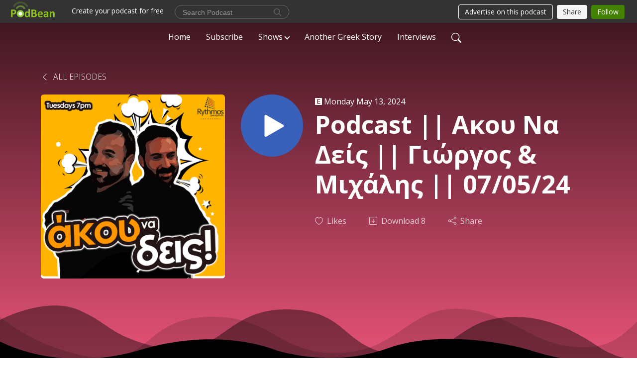

--- FILE ---
content_type: text/html; charset=UTF-8
request_url: https://rythmosradio.podbean.com/e/podcast%CE%B1%CE%BA%CE%BF%CF%85%CE%BD%CE%B1-%CE%B4%CE%B5%CE%AF%CF%82%CE%B3%CE%B9%CF%8E%CF%81%CE%B3%CE%BF%CF%82%CE%BC%CE%B9%CF%87-1715539899/
body_size: 9276
content:
<!DOCTYPE html>
<html  data-head-attrs=""  lang="en">
<head>
  <meta charset="UTF-8">
  <meta name="viewport" content="width=device-width, initial-scale=1.0">
  <meta name="mobile-web-app-capable" content="yes">
  <meta name="apple-mobile-web-app-status-bar-style" content="black">
  <meta name="theme-color" content="#ffffff">
  <link rel="stylesheet" href="https://cdnjs.cloudflare.com/ajax/libs/twitter-bootstrap/5.0.1/css/bootstrap.min.css" integrity="sha512-Ez0cGzNzHR1tYAv56860NLspgUGuQw16GiOOp/I2LuTmpSK9xDXlgJz3XN4cnpXWDmkNBKXR/VDMTCnAaEooxA==" crossorigin="anonymous" referrerpolicy="no-referrer" />
  <link rel="preconnect" href="https://fonts.googleapis.com">
  <link rel="preconnect" href="https://fonts.gstatic.com" crossorigin>
  <script type="module" crossorigin src="https://pbcdn1.podbean.com/fs1/user-site-dist/assets/index.1ad62341.js"></script>
    <link rel="modulepreload" href="https://pbcdn1.podbean.com/fs1/user-site-dist/assets/vendor.7a484e8a.js">
    <link rel="stylesheet" href="https://pbcdn1.podbean.com/fs1/user-site-dist/assets/index.d710f70e.css">
  <link rel="manifest" href="/user-site/manifest.webmanifest" crossorigin="use-credentials"><title>Podcast || Ακου Να Δείς || Γιώργος & Μιχάλης || 07/05/24 | Rythmos Radio</title><link rel="icon" href="https://www.podbean.com/favicon.ico"><link rel="apple-touch-icon" href="https://www.podbean.com/favicon.ico"><meta property="og:title" content="Podcast || Ακου Να Δείς || Γιώργος &amp; Μιχάλης || 07/05/24 | Rythmos Radio"><meta property="og:image" content="https://d2bwo9zemjwxh5.cloudfront.net/ep-logo/pbblog752577/Akou-Na-Deis-New-Promo---3-digital_1200x628.jpg?s=fdb35d8a3b8fe73e13aeca8ba9c50185&amp;e=jpg"><meta property="og:type" content="article"><meta property="og:url" content="https://rythmosradio.podbean.com/e/podcast%ce%b1%ce%ba%ce%bf%cf%85%ce%bd%ce%b1-%ce%b4%ce%b5%ce%af%cf%82%ce%b3%ce%b9%cf%8e%cf%81%ce%b3%ce%bf%cf%82%ce%bc%ce%b9%cf%87-1715539899/"><meta property="og:description" content=""><meta name="description" content=""><meta name="twitter:card" content="player"><meta name="twitter:site" content="@podbeancom"><meta name="twitter:url" content="https://rythmosradio.podbean.com/e/podcast%ce%b1%ce%ba%ce%bf%cf%85%ce%bd%ce%b1-%ce%b4%ce%b5%ce%af%cf%82%ce%b3%ce%b9%cf%8e%cf%81%ce%b3%ce%bf%cf%82%ce%bc%ce%b9%cf%87-1715539899/"><meta name="twitter:title" content="Podcast || Ακου Να Δείς || Γιώργος &amp; Μιχάλης || 07/05/24 | Rythmos Radio"><meta name="twitter:description" content=""><meta name="twitter:image" content="https://d2bwo9zemjwxh5.cloudfront.net/ep-logo/pbblog752577/Akou-Na-Deis-New-Promo---3-digital_1200x628.jpg?s=fdb35d8a3b8fe73e13aeca8ba9c50185&amp;e=jpg"><meta name="twitter:player" content="https://www.podbean.com/player-v2/?i=3khk5-160d95d&amp;square=1"><meta name="twitter:player:width" content="420"><meta name="twitter:player:height" content="420"><meta http-equiv="Content-Type" content="text/html; charset=UTF-8"><meta http-equiv="Content-Language" content="en-us"><meta name="generator" content="Podbean 3.2"><meta name="viewport" content="width=device-width, user-scalable=no, initial-scale=1.0, minimum-scale=1.0, maximum-scale=1.0"><meta name="author" content="PodBean Development"><meta name="Copyright" content="PodBean"><meta name="HandheldFriendly" content="True"><meta name="MobileOptimized" content="MobileOptimized"><meta name="robots" content="all"><meta name="twitter:app:id:googleplay" content="com.podbean.app.podcast"><meta name="twitter:app:id:ipad" content="973361050"><meta name="twitter:app:id:iphone" content="973361050"><meta name="twitter:app:name:googleplay" content="Podbean"><meta name="twitter:app:name:ipad" content="Podbean"><meta name="twitter:app:name:iphone" content="Podbean"><script type="application/ld+json">{"@context":"https://schema.org/","@type":"PodcastEpisode","url":"/e/podcast%ce%b1%ce%ba%ce%bf%cf%85%ce%bd%ce%b1-%ce%b4%ce%b5%ce%af%cf%82%ce%b3%ce%b9%cf%8e%cf%81%ce%b3%ce%bf%cf%82%ce%bc%ce%b9%cf%87-1715539899/","name":"Podcast || Ακου Να Δείς || Γιώργος & Μιχάλης || 07/05/24","datePublished":"2024-05-13","description":"","associatedMedia":{"@type":"MediaObject","contentUrl":"https://mcdn.podbean.com/mf/web/ierk2gbkkzjoqbfr/AKOU_NA_DEIS-Tuesday-07052024.mp3"},"partOfSeries":{"@type":"PodcastSeries","name":"Rythmos Radio","url":"https://rythmosradio.podbean.com"}}</script><link type="application/rss+xml" rel="alternate" href="https://feed.podbean.com/rythmosradio/feed.xml" title="Rythmos Radio"><link rel="canonical" href="https://rythmosradio.podbean.com/e/podcast%ce%b1%ce%ba%ce%bf%cf%85%ce%bd%ce%b1-%ce%b4%ce%b5%ce%af%cf%82%ce%b3%ce%b9%cf%8e%cf%81%ce%b3%ce%bf%cf%82%ce%bc%ce%b9%cf%87-1715539899/"><meta name="head:count" content="35"><link rel="modulepreload" crossorigin href="https://pbcdn1.podbean.com/fs1/user-site-dist/assets/episode.b821da30.js"><link rel="stylesheet" href="https://pbcdn1.podbean.com/fs1/user-site-dist/assets/episode.6d6d54b9.css"><link rel="modulepreload" crossorigin href="https://pbcdn1.podbean.com/fs1/user-site-dist/assets/HomeHeader.500f78d5.js"><link rel="stylesheet" href="https://pbcdn1.podbean.com/fs1/user-site-dist/assets/HomeHeader.f51f4f51.css"><link rel="modulepreload" crossorigin href="https://pbcdn1.podbean.com/fs1/user-site-dist/assets/HeadEpisode.60975439.js"><link rel="stylesheet" href="https://pbcdn1.podbean.com/fs1/user-site-dist/assets/HeadEpisode.72529506.css">
</head>
<body  data-head-attrs="" >
  <div id="app" data-server-rendered="true"><div class="main-page main-style-dark" style="--font:Open Sans,Helvetica,Arial,Verdana,sans-serif;--secondaryFont:Open Sans,Helvetica,Arial,Verdana,sans-serif;--playerColor:#3A61B9;--playerColorRGB:58,97,185;--homeHeaderTextColor:#ffffff;--pageHeaderTextColor:#ffffff;--pageHeaderBackgroundColor:#FF5C84;"><!----><div loginurl="https://www.podbean.com/site/user/login?return=https%253A%252F%252Frythmosradio.podbean.com%252Fe%252Fpodcast%2525ce%2525b1%2525ce%2525ba%2525ce%2525bf%2525cf%252585%2525ce%2525bd%2525ce%2525b1-%2525ce%2525b4%2525ce%2525b5%2525ce%2525af%2525cf%252582%2525ce%2525b3%2525ce%2525b9%2525cf%25258e%2525cf%252581%2525ce%2525b3%2525ce%2525bf%2525cf%252582%2525ce%2525bc%2525ce%2525b9%2525cf%252587-1715539899%252F&amp;rts=5e9d3668cffe9b2bf17bf2b47f8072964dcc8ca6" postname="podcastακουνα-δείςγιώργοςμιχ-1715539899"><div class="theme-waves episode-detail d-flex flex-column h-100  navigation-transparent"><!--[--><div class="cc-navigation1 navigation" style="--navigationFontColor:#ffffff;--navigationBackgroundColor:#000000;"><nav class="navbar navbar-expand-lg"><div class="container justify-content-center"><div style="" class="nav-item search-icon list-unstyled"><button class="btn bg-transparent d-black d-lg-none border-0 nav-link text-dark px-2" type="button" title="Search"><svg xmlns="http://www.w3.org/2000/svg" width="20" height="20" fill="currentColor" class="bi bi-search" viewbox="0 0 16 16"><path d="M11.742 10.344a6.5 6.5 0 1 0-1.397 1.398h-.001c.03.04.062.078.098.115l3.85 3.85a1 1 0 0 0 1.415-1.414l-3.85-3.85a1.007 1.007 0 0 0-.115-.1zM12 6.5a5.5 5.5 0 1 1-11 0 5.5 5.5 0 0 1 11 0z"></path></svg></button></div><div class="h-search" style="display:none;"><input class="form-control shadow-sm rounded-pill border-0" title="Search" value="" type="text" placeholder="Search"><button type="button" class="btn bg-transparent border-0">Cancel</button></div><button class="navbar-toggler px-2" type="button" title="Navbar toggle" data-bs-toggle="collapse" data-bs-target="#navbarNav" aria-controls="navbarNav" aria-expanded="false" aria-label="Toggle navigation"><svg xmlns="http://www.w3.org/2000/svg" width="28" height="28" fill="currentColor" class="bi bi-list" viewbox="0 0 16 16"><path fill-rule="evenodd" d="M2.5 12a.5.5 0 0 1 .5-.5h10a.5.5 0 0 1 0 1H3a.5.5 0 0 1-.5-.5zm0-4a.5.5 0 0 1 .5-.5h10a.5.5 0 0 1 0 1H3a.5.5 0 0 1-.5-.5zm0-4a.5.5 0 0 1 .5-.5h10a.5.5 0 0 1 0 1H3a.5.5 0 0 1-.5-.5z"></path></svg></button><div class="collapse navbar-collapse" id="navbarNav"><ul class="navbar-nav" style=""><!--[--><li class="nav-item"><!--[--><a href="/" class="nav-link"><!--[-->Home<!--]--></a><!--]--></li><li class="nav-item"><!--[--><a target="_blank" rel="noopener noreferrer" class="nav-link" active-class="active" href="https://www.podbean.com/site/podcatcher/index/blog/aEkvLSLPHj2"><!--[-->Subscribe<!--]--></a><!--]--></li><li class="dropdown nav-item"><!--[--><a target="_blank" rel="noopener noreferrer" class="nav-link dropdown-toggle" data-bs-toggle="dropdown" active-class="active" role="button" aria-expanded="false" href="javascript:void();"><!--[-->Shows<!--]--></a><ul class="dropdown-menu"><!--[--><a href="/category/another-greek-story" class="dropdown-item"><!--[-->Another Greek Story<!--]--></a><a href="/category/drive-time" class="dropdown-item"><!--[-->Drive Time<!--]--></a><a href="/category/good-life-show" class="dropdown-item"><!--[-->Good Life Show<!--]--></a><a href="/category/in-the-mix" class="dropdown-item"><!--[-->In The Mix<!--]--></a><a href="/category/interviews" class="dropdown-item"><!--[-->Interviews<!--]--></a><a href="/category/kk-factor-show" class="dropdown-item"><!--[-->KK Factor Show<!--]--></a><a href="/category/lee-%cf%83%ce%ac%ce%b2%ce%b2%ce%b1%cf%84%ce%bf-%cf%80%cf%81%cf%89%ce%af-show" class="dropdown-item"><!--[-->Lee Σάββατο Πρωί Show<!--]--></a><a href="/category/the-greek-breakfast-show" class="dropdown-item"><!--[-->The Greek Breakfast Show<!--]--></a><a href="/category/the-sfera-radio-show" class="dropdown-item"><!--[-->The Sfera Radio Show<!--]--></a><a href="/category/wednesdays-with-roula" class="dropdown-item"><!--[-->Wednesdays With Roula<!--]--></a><a href="/category/%ce%b1%ce%ba%ce%bf%cf%85-%ce%bd%ce%b1-%ce%b4%ce%b5%ce%b9%cf%82" class="dropdown-item"><!--[-->Ακου Να Δεις<!--]--></a><a href="/category/%ce%b5%ce%bb%ce%bb%ce%ac%ce%b4%ce%b1-down-under" class="dropdown-item"><!--[-->Ελλάδα Down Under<!--]--></a><a href="/category/%ce%b5%ce%bd-%ce%bb%ce%b5%cf%85%ce%ba%cf%8e" class="dropdown-item"><!--[-->Εν Λευκώ<!--]--></a><a href="/category/%ce%b7-%ce%bc%ce%b5%ce%b3%ce%ac%ce%bb%ce%b7-%ce%ba%ce%b5%cf%81%ce%ba%ce%af%ce%b4%ce%b1" class="dropdown-item"><!--[-->Η Μεγάλη Κερκίδα<!--]--></a><a href="/category/%ce%ba%ce%ac%cf%84%cf%83%ce%b5-%ce%ba%ce%b1%ce%bb%ce%ac" class="dropdown-item"><!--[-->Κάτσε Καλά<!--]--></a><a href="/category/%ce%bb%ce%b1%ce%b9%ce%ba%cf%8c%cf%82-%ce%b1%ce%bd%ce%b1%ce%b2%ce%ac%cf%84%ce%b7%cf%82-show" class="dropdown-item"><!--[-->Λαικός Αναβάτης Show<!--]--></a><a href="/category/%ce%bf%cf%87%ce%b9-%ce%b3%ce%b9%ce%b1%ce%bd%ce%bd%ce%b7%cf%82%ce%b3%ce%b9%ce%b1%ce%bd%ce%bd%ce%b1%ce%ba%ce%b7%cf%82" class="dropdown-item"><!--[-->Οχι Γιαννης...Γιαννακης<!--]--></a><a href="/category/%cf%83%cf%85%ce%bd-%cf%84%ce%bf%ce%b9%cf%82-%ce%b1%ce%bb%ce%bb%ce%bf%ce%b9%cf%82" class="dropdown-item"><!--[-->Συν Τοις Αλλοις<!--]--></a><a href="/category/%cf%84%ce%bf-%cf%84%ce%b1%ce%be%ce%af%ce%b4%ce%b9-%ce%bc%ce%af%ce%b1%cf%82-%ce%bb%cf%8d%cf%81%ce%b1%cf%82" class="dropdown-item"><!--[-->Το Ταξίδι Μίας Λύρας<!--]--></a><a href="/category/%cf%85%ce%bb%ce%b9%ce%ba%cf%8c-%ce%bf%ce%bd%ce%b5%ce%af%cf%81%cf%89%ce%bd" class="dropdown-item"><!--[-->Υλικό Ονείρων<!--]--></a><!--]--></ul><!--]--></li><li class="nav-item"><!--[--><a href="/category/another-greek-story" class="nav-link"><!--[-->Another Greek Story<!--]--></a><!--]--></li><li class="nav-item"><!--[--><a href="/category/interviews" class="nav-link"><!--[-->Interviews<!--]--></a><!--]--></li><!--]--><!--[--><li style="" class="nav-item search-icon"><button class="btn bg-transparent border-0 nav-link" type="button" title="Search"><svg xmlns="http://www.w3.org/2000/svg" width="20" height="20" fill="currentColor" class="bi bi-search" viewbox="0 0 16 16"><path d="M11.742 10.344a6.5 6.5 0 1 0-1.397 1.398h-.001c.03.04.062.078.098.115l3.85 3.85a1 1 0 0 0 1.415-1.414l-3.85-3.85a1.007 1.007 0 0 0-.115-.1zM12 6.5a5.5 5.5 0 1 1-11 0 5.5 5.5 0 0 1 11 0z"></path></svg></button></li><!--]--></ul></div></div></nav></div><!----><!--]--><div class="common-content flex-shrink-0"><!--[--><!----><div class="episode-detail-top pt-5 pb-5"><div class="container mt-5"><nav><ol class="breadcrumb mt-2"><li class="breadcrumb-item"><a href="/" class="text-dark text-uppercase fw-light"><!--[--><svg xmlns="http://www.w3.org/2000/svg" width="16" height="16" fill="currentColor" class="bi bi-chevron-left" viewbox="0 0 16 16"><path fill-rule="evenodd" d="M11.354 1.646a.5.5 0 0 1 0 .708L5.707 8l5.647 5.646a.5.5 0 0 1-.708.708l-6-6a.5.5 0 0 1 0-.708l6-6a.5.5 0 0 1 .708 0z"></path></svg> All Episodes<!--]--></a></li></ol></nav><div class="episode-content"><div class="border-0 d-md-flex mt-4 mb-5 list"><img class="me-3 episode-logo" alt="Podcast || Ακου Να Δείς || Γιώργος &amp; Μιχάλης || 07/05/24" src="https://pbcdn1.podbean.com/imglogo/ep-logo/pbblog752577/Akou-Na-Deis-New-Promo---3-digital_300x300.jpg" loading="lazy"><div class="card-body position-relative d-flex pt-0"><button class="btn btn-link rounded-circle play-button me-4" type="button" title="Play Podcast || Ακου Να Δείς || Γιώργος &amp; Μιχάλης || 07/05/24"><svg t="1622017593702" class="icon icon-play text-white" fill="currentColor" viewbox="0 0 1024 1024" version="1.1" xmlns="http://www.w3.org/2000/svg" p-id="12170" width="30" height="30"><path d="M844.704269 475.730473L222.284513 116.380385a43.342807 43.342807 0 0 0-65.025048 37.548353v718.692951a43.335582 43.335582 0 0 0 65.025048 37.541128l622.412531-359.342864a43.357257 43.357257 0 0 0 0.007225-75.08948z" fill="" p-id="12171"></path></svg></button><div class="episode-info"><p class="e-date p-0 mb-1"><span class="icon-explicit" data-bs-toggle="tooltip" data-bs-placement="top" title="Explicit"><svg t="1737362874781" class="icon icon-episode-info me-1" width="14" height="14" viewbox="0 0 1025 1024" fill="currentColor" version="1.1" xmlns="http://www.w3.org/2000/svg" p-id="19190"><path d="M959.326316 1.796491h-898.245614C26.947368 1.796491 0 28.74386 0 64.673684v898.245614c0 34.133333 26.947368 61.080702 61.080702 61.080702h898.245614c34.133333 0 61.080702-26.947368 61.080702-61.080702v-898.245614c0-34.133333-26.947368-61.080702-61.080702-61.080702z m-197.614035 851.536842h-431.157895V172.463158h427.564912v88.02807h-323.368421v208.392983h301.810527V556.912281H434.750877v208.392982h328.757895v88.02807z" fill="#868686" p-id="19191"></path></svg></span><span class="episode-date">Monday May 13, 2024</span></p><h1 class="card-title page-title text-dark text-three-line fs-50">Podcast || Ακου Να Δείς || Γιώργος &amp; Μιχάλης || 07/05/24</h1><div class="cc-post-toolbar pt-4"><ul class="list-unstyled d-flex mb-0 row gx-5 p-0"><li class="col-auto"><button class="border-0 p-0 bg-transparent row gx-1 align-items-center" title="Likes"><svg xmlns="http://www.w3.org/2000/svg" width="16" height="16" fill="currentColor" class="bi bi-heart col-auto icon-like" viewbox="0 0 16 16"><path d="m8 2.748-.717-.737C5.6.281 2.514.878 1.4 3.053c-.523 1.023-.641 2.5.314 4.385.92 1.815 2.834 3.989 6.286 6.357 3.452-2.368 5.365-4.542 6.286-6.357.955-1.886.838-3.362.314-4.385C13.486.878 10.4.28 8.717 2.01L8 2.748zM8 15C-7.333 4.868 3.279-3.04 7.824 1.143c.06.055.119.112.176.171a3.12 3.12 0 0 1 .176-.17C12.72-3.042 23.333 4.867 8 15z"></path></svg><span class="text-gray col-auto item-name">Likes</span><!----></button></li><li class="col-auto"><a class="border-0 p-0 bg-transparent row gx-1 align-items-center" href="https://www.podbean.com/media/share/pb-3khk5-160d95d?download=1" target="_blank" title="Download"><svg xmlns="http://www.w3.org/2000/svg" width="16" height="16" fill="currentColor" class="bi bi-arrow-down-square col-auto" viewbox="0 0 16 16"><path fill-rule="evenodd" d="M15 2a1 1 0 0 0-1-1H2a1 1 0 0 0-1 1v12a1 1 0 0 0 1 1h12a1 1 0 0 0 1-1V2zM0 2a2 2 0 0 1 2-2h12a2 2 0 0 1 2 2v12a2 2 0 0 1-2 2H2a2 2 0 0 1-2-2V2zm8.5 2.5a.5.5 0 0 0-1 0v5.793L5.354 8.146a.5.5 0 1 0-.708.708l3 3a.5.5 0 0 0 .708 0l3-3a.5.5 0 0 0-.708-.708L8.5 10.293V4.5z"></path></svg><span class="text-gray col-auto item-name">Download</span><span class="text-gray col-auto">8</span></a></li><li class="col-auto"><button class="border-0 p-0 bg-transparent row gx-1 align-items-center" title="Share" data-bs-toggle="modal" data-bs-target="#shareModal"><svg xmlns="http://www.w3.org/2000/svg" width="16" height="16" fill="currentColor" class="bi bi-share col-auto" viewbox="0 0 16 16"><path d="M13.5 1a1.5 1.5 0 1 0 0 3 1.5 1.5 0 0 0 0-3zM11 2.5a2.5 2.5 0 1 1 .603 1.628l-6.718 3.12a2.499 2.499 0 0 1 0 1.504l6.718 3.12a2.5 2.5 0 1 1-.488.876l-6.718-3.12a2.5 2.5 0 1 1 0-3.256l6.718-3.12A2.5 2.5 0 0 1 11 2.5zm-8.5 4a1.5 1.5 0 1 0 0 3 1.5 1.5 0 0 0 0-3zm11 5.5a1.5 1.5 0 1 0 0 3 1.5 1.5 0 0 0 0-3z"></path></svg><span class="text-gray item-name col-auto">Share</span></button></li></ul></div><!----></div></div></div></div></div><svg id="Curve" xmlns="http://www.w3.org/2000/svg" viewBox="0 0 1924 212.552"><path id="curve01" d="M-23.685,359.406S93.525,419.436,253.5,371.375s273.577,1.033,273.577,1.033,113.49,37.939,226.2-3.355,263.749-5.5,290.141,3.355,177.158,52.609,265.227,5.262,191.943-46.8,304.094,6.182,276.982-24.446,276.982-24.446v134.43h-1924V354.945Z" transform="translate(34.287 -281.283)" fill="#fff"></path><path id="curve02" d="M-2.111,728.749s89.218-48.068,157.482-21.806c72.236,31.039,61.34,53.552,173.542,79.815S454.9,706.923,579.664,706.923s111.41,72.894,213.965,90.951,132.6-53.569,199.093-69.125,137.826-4.511,222.382,54.054,213.326,14.629,251.445-6.7,135.343-73.064,245.343-54.288,210,76.058,210,76.058V911.5h-1924Z" transform="translate(2.111 -698.949)" fill="#fff" opacity="0.421"></path><path id="curve03" d="M2055.179,850.019v149.1h-1924v-189.1h0c.91-.286,75.2,66.583,191.974,82.357s98.2-77.359,230-82.357,144.632,77.663,267.9,73.383,142.695-95.3,246.795-89.867,140.081,75,245.748,78.165,103.959-84.817,189.279-85.131c127.354-.563,114.822,75.533,200.279,75.544s105.741-66.281,195.854-68.578S2055.179,850.019,2055.179,850.019Z" transform="translate(-131.179 -786.567)" fill="#fff" opacity="0.158"></path></svg></div><!--]--><!----><div class="episode-detail-bottom"><div class="container"><div class="episode-content"><div class="border-0 d-flex"><div class="card-body ps-0 pt-5 pb-5"><p class="e-description card-text"></p></div></div></div></div></div><!----><div class="episode-detail-bottom"><div class="container"><div class="pb-2"><div class="cc-comments"><div class="comment-title">Comment (0) </div><!----><div class="content empty-content text-center"><svg xmlns="http://www.w3.org/2000/svg" width="16" height="16" fill="currentColor" class="bi bi-chat-left-text" viewbox="0 0 16 16"><path d="M14 1a1 1 0 0 1 1 1v8a1 1 0 0 1-1 1H4.414A2 2 0 0 0 3 11.586l-2 2V2a1 1 0 0 1 1-1h12zM2 0a2 2 0 0 0-2 2v12.793a.5.5 0 0 0 .854.353l2.853-2.853A1 1 0 0 1 4.414 12H14a2 2 0 0 0 2-2V2a2 2 0 0 0-2-2H2z"></path><path d="M3 3.5a.5.5 0 0 1 .5-.5h9a.5.5 0 0 1 0 1h-9a.5.5 0 0 1-.5-.5zM3 6a.5.5 0 0 1 .5-.5h9a.5.5 0 0 1 0 1h-9A.5.5 0 0 1 3 6zm0 2.5a.5.5 0 0 1 .5-.5h5a.5.5 0 0 1 0 1h-5a.5.5 0 0 1-.5-.5z"></path></svg><p class="pt-3">No comments yet. Be the first to say something!</p></div></div></div></div></div></div><!--[--><footer class="cc-footer1 footer mt-auto" style="--footerFontColor:#ffffff;--footerBackgroundColor:#000000;"><div class="container p-0 d-sm-flex justify-content-sm-between align-items-center flex-row-reverse"><ul class="row gx-4 social-icon-content list-unstyled d-flex justify-content-md-start justify-content-center mb-0"><!----><!----><!----><!----><!----></ul><div class="right-content"><p class="mb-0 pt-2">Copyright 2019 Rythmos Radio. All rights reserved.</p><p class="by">Podcast Powered By <a href="https://www.podbean.com" target="_blank" rel="noopener noreferrer">Podbean</a></p></div></div></footer><div class="after-footer"></div><!----><!--]--></div></div><!----><!----><!----><div style="display:none;">Version: 20241125</div></div></div>

<script>window.__INITIAL_STATE__="{\"store\":{\"baseInfo\":{\"podcastTitle\":\"Rythmos Radio\",\"slug\":\"rythmosradio\",\"podcastDescription\":\"Greek Digital Radio || Melbourne\",\"podcastLogo\":\"https:\u002F\u002Fpbcdn1.podbean.com\u002Fimglogo\u002Fimage-logo\u002F752577\u002FLogo_Podbean6l404.jpg\",\"podcastShareLogo\":\"https:\u002F\u002Fd2bwo9zemjwxh5.cloudfront.net\u002Fimage-logo\u002F752577\u002FLogo_Podbean6l404_1200x628.jpg?s=32079cc6d3371ce4943a1760500366f2&e=jpg\",\"podcastUrl\":\"https:\u002F\u002Frythmosradio.podbean.com\",\"podcastCanSearched\":true,\"feedUrl\":\"https:\u002F\u002Ffeed.podbean.com\u002Frythmosradio\u002Ffeed.xml\",\"theme\":\"waves\",\"podcastDeepLink\":\"https:\u002F\u002Fwww.podbean.com\u002Fpw\u002Fpbblog-cji3g-b7bc1?from=usersite\",\"removePodbeanBranding\":\"no\",\"brandingLogo\":null,\"timeZone\":{\"timeZoneId\":75,\"gmtAdjustment\":\"GMT+10:00\",\"useDaylightTime\":1,\"value\":10,\"text\":\"(GMT+10:00) Canberra, Melbourne, Sydney\",\"daylightStartTime\":\"First Sunday of October +2 Hours\",\"daylightEndTime\":\"First Sunday Of April +3 Hours\u002FFirst Day Of Next Year\",\"timezone\":\"Australia\u002FSydney\"},\"podcastDownloads\":null,\"totalEpisodes\":3910,\"showComments\":true,\"iOSAppDownloadLink\":null,\"customizeCssUrl\":null,\"androidAppDownloadLink\":null,\"showPostShare\":true,\"showLike\":true,\"author\":\"Rythmos Radio\",\"enableEngagementStats\":true,\"shareEmbedLink\":\"https:\u002F\u002Fadmin5.podbean.com\u002Fembed.html?id=pbblog-cji3g-b7bc1-playlist\",\"language\":\"en\",\"sensitivitySessionExpireTime\":3600,\"podcastApps\":[{\"name\":\"Podbean App\",\"link\":\"https:\u002F\u002Fwww.podbean.com\u002Fpw\u002Fpbblog-cji3g-b7bc1?from=usersite\",\"image\":\"https:\u002F\u002Fpbcdn1.podbean.com\u002Ffs1\u002Fsite\u002Fimages\u002Fadmin5\u002Fpodbean-app.png\",\"title\":null},{\"name\":\"Spotify\",\"link\":\"https:\u002F\u002Fopen.spotify.com\u002Fshow\u002F1cgeoMRtiaiCtLK9Xv9YT3\",\"image\":\"https:\u002F\u002Fpbcdn1.podbean.com\u002Ffs1\u002Fsite\u002Fimages\u002Fadmin5\u002Fspotify.png\",\"title\":null}],\"components\":{\"base\":[{\"id\":\"MainStyle\",\"val\":\"dark\"},{\"id\":\"Font\",\"val\":\"Open Sans\"},{\"id\":\"SecondaryFont\",\"val\":\"Open Sans\"},{\"id\":\"PlayerColor\",\"val\":\"#3A61B9\"},{\"id\":\"PlayerStyle\",\"val\":\"player1\"},{\"id\":\"PlayerWave\",\"val\":\"show\"},{\"id\":\"Favicon\",\"val\":null},{\"id\":\"CookiesNotice\",\"val\":\"hide\"},{\"id\":\"CookiesNoticeContent\",\"val\":\"\u003Ch2\u003ECookies Notice\u003C\u002Fh2\u003E\u003Cp\u003EThis website uses cookies to improve your experience while you navigate through the website. By using our website you agree to our use of cookies.\u003C\u002Fp\u003E\"},{\"id\":\"EpisodePageListenOn\",\"val\":\"hide\"},{\"id\":\"EpisodePageCustomizeComponent\",\"val\":\"hide\"}],\"home-header\":[{\"id\":\"HomeHeaderTextColor\",\"val\":\"#ffffff\"},{\"id\":\"BackgroundImage\",\"val\":\"\u002Fassets\u002Fvanilla-banner-dark.jpg\"},{\"id\":\"BackgroundImageForMobile\",\"val\":null}],\"page-header\":[{\"id\":\"PageHeaderTextColor\",\"val\":\"#ffffff\"},{\"id\":\"PageHeaderBackgroundColor\",\"val\":\"#FF5C84\"}],\"episode-list\":[{\"id\":\"EpisodeListType\",\"val\":\"list\"},{\"id\":\"EpisodesPerPage\",\"val\":20},{\"id\":\"EpisodeStats\",\"val\":\"show\"}],\"navigation\":[{\"id\":\"NavigationFontColor\",\"val\":\"#ffffff\"},{\"id\":\"NavigationBackgroundColor\",\"val\":\"#000000\"},{\"id\":\"NavigationSearch\",\"val\":\"show\"},{\"id\":\"NavigationLinks\",\"val\":[{\"id\":\"Home\",\"type\":\"Link\",\"value\":\"\u002F\",\"text\":\"Home\",\"subitems\":[]},{\"id\":\"Subscribe\",\"type\":\"Link\",\"value\":\"https:\u002F\u002Fwww.podbean.com\u002Fsite\u002Fpodcatcher\u002Findex\u002Fblog\u002FaEkvLSLPHj2\",\"text\":\"Subscribe\",\"subitems\":[]},{\"id\":\"39c5defa-0c8a-d56a-d348-89d4df6a8f1d\",\"type\":\"Tags\",\"value\":\"\",\"text\":\"Shows\",\"subitems\":[]},{\"id\":\"e7196acb-83aa-dbbf-9a91-11c691e4004c\",\"type\":\"Link\",\"value\":\"\u002Fcategory\u002Fanother-greek-story\",\"text\":\"Another Greek Story\",\"subitems\":[]},{\"id\":\"48b2524b-1764-55f7-2157-dd50a83860fc\",\"type\":\"Link\",\"value\":\"\u002Fcategory\u002Finterviews\",\"text\":\"Interviews\",\"subitems\":[]}]}],\"footer\":[{\"id\":\"FooterType\",\"val\":\"Footer1\"},{\"id\":\"FooterFontColor\",\"val\":\"#ffffff\"},{\"id\":\"FooterBackgroundColor\",\"val\":\"#000000\"},{\"id\":\"FooterCopyright\",\"val\":\"Copyright 2019 Rythmos Radio. All rights reserved.\"},{\"id\":\"SocialMediaLinks\",\"val\":{\"facebook_username\":\"\",\"twitter_username\":\"\",\"instagram_username\":\"\",\"youtube_username\":\"\",\"linkedin_username\":\"\"}}],\"customize-container1\":[],\"customize-container2\":[]},\"allLinks\":[{\"id\":\"Tags-18848572\",\"type\":\"Link\",\"value\":\"\u002Fcategory\u002Fanother-greek-story\",\"text\":\"Another Greek Story\",\"subitems\":[]},{\"id\":\"Tags-15515607\",\"type\":\"Link\",\"value\":\"\u002Fcategory\u002Fdrive-time\",\"text\":\"Drive Time\",\"subitems\":[]},{\"id\":\"Tags-1708914\",\"type\":\"Link\",\"value\":\"\u002Fcategory\u002Fgood-life-show\",\"text\":\"Good Life Show\",\"subitems\":[]},{\"id\":\"Tags-5677508\",\"type\":\"Link\",\"value\":\"\u002Fcategory\u002Fin-the-mix\",\"text\":\"In The Mix\",\"subitems\":[]},{\"id\":\"Tags-1660939\",\"type\":\"Link\",\"value\":\"\u002Fcategory\u002Finterviews\",\"text\":\"Interviews\",\"subitems\":[]},{\"id\":\"Tags-1455141\",\"type\":\"Link\",\"value\":\"\u002Fcategory\u002Fkk-factor-show\",\"text\":\"KK Factor Show\",\"subitems\":[]},{\"id\":\"Tags-1701246\",\"type\":\"Link\",\"value\":\"\u002Fcategory\u002Flee-%cf%83%ce%ac%ce%b2%ce%b2%ce%b1%cf%84%ce%bf-%cf%80%cf%81%cf%89%ce%af-show\",\"text\":\"Lee Σάββατο Πρωί Show\",\"subitems\":[]},{\"id\":\"Tags-1069587\",\"type\":\"Link\",\"value\":\"\u002Fcategory\u002Fthe-greek-breakfast-show\",\"text\":\"The Greek Breakfast Show\",\"subitems\":[]},{\"id\":\"Tags-4122792\",\"type\":\"Link\",\"value\":\"\u002Fcategory\u002Fthe-sfera-radio-show\",\"text\":\"The Sfera Radio Show\",\"subitems\":[]},{\"id\":\"Tags-2495880\",\"type\":\"Link\",\"value\":\"\u002Fcategory\u002Fwednesdays-with-roula\",\"text\":\"Wednesdays With Roula\",\"subitems\":[]},{\"id\":\"Tags-3434861\",\"type\":\"Link\",\"value\":\"\u002Fcategory\u002F%ce%b1%ce%ba%ce%bf%cf%85-%ce%bd%ce%b1-%ce%b4%ce%b5%ce%b9%cf%82\",\"text\":\"Ακου Να Δεις\",\"subitems\":[]},{\"id\":\"Tags-18851995\",\"type\":\"Link\",\"value\":\"\u002Fcategory\u002F%ce%b5%ce%bb%ce%bb%ce%ac%ce%b4%ce%b1-down-under\",\"text\":\"Ελλάδα Down Under\",\"subitems\":[]},{\"id\":\"Tags-18863622\",\"type\":\"Link\",\"value\":\"\u002Fcategory\u002F%ce%b5%ce%bd-%ce%bb%ce%b5%cf%85%ce%ba%cf%8e\",\"text\":\"Εν Λευκώ\",\"subitems\":[]},{\"id\":\"Tags-9630040\",\"type\":\"Link\",\"value\":\"\u002Fcategory\u002F%ce%b7-%ce%bc%ce%b5%ce%b3%ce%ac%ce%bb%ce%b7-%ce%ba%ce%b5%cf%81%ce%ba%ce%af%ce%b4%ce%b1\",\"text\":\"Η Μεγάλη Κερκίδα\",\"subitems\":[]},{\"id\":\"Tags-18843067\",\"type\":\"Link\",\"value\":\"\u002Fcategory\u002F%ce%ba%ce%ac%cf%84%cf%83%ce%b5-%ce%ba%ce%b1%ce%bb%ce%ac\",\"text\":\"Κάτσε Καλά\",\"subitems\":[]},{\"id\":\"Tags-1675696\",\"type\":\"Link\",\"value\":\"\u002Fcategory\u002F%ce%bb%ce%b1%ce%b9%ce%ba%cf%8c%cf%82-%ce%b1%ce%bd%ce%b1%ce%b2%ce%ac%cf%84%ce%b7%cf%82-show\",\"text\":\"Λαικός Αναβάτης Show\",\"subitems\":[]},{\"id\":\"Tags-8172069\",\"type\":\"Link\",\"value\":\"\u002Fcategory\u002F%ce%bf%cf%87%ce%b9-%ce%b3%ce%b9%ce%b1%ce%bd%ce%bd%ce%b7%cf%82%ce%b3%ce%b9%ce%b1%ce%bd%ce%bd%ce%b1%ce%ba%ce%b7%cf%82\",\"text\":\"Οχι Γιαννης...Γιαννακης\",\"subitems\":[]},{\"id\":\"Tags-17730656\",\"type\":\"Link\",\"value\":\"\u002Fcategory\u002F%cf%83%cf%85%ce%bd-%cf%84%ce%bf%ce%b9%cf%82-%ce%b1%ce%bb%ce%bb%ce%bf%ce%b9%cf%82\",\"text\":\"Συν Τοις Αλλοις\",\"subitems\":[]},{\"id\":\"Tags-1660821\",\"type\":\"Link\",\"value\":\"\u002Fcategory\u002F%cf%84%ce%bf-%cf%84%ce%b1%ce%be%ce%af%ce%b4%ce%b9-%ce%bc%ce%af%ce%b1%cf%82-%ce%bb%cf%8d%cf%81%ce%b1%cf%82\",\"text\":\"Το Ταξίδι Μίας Λύρας\",\"subitems\":[]},{\"id\":\"Tags-10595412\",\"type\":\"Link\",\"value\":\"\u002Fcategory\u002F%cf%85%ce%bb%ce%b9%ce%ba%cf%8c-%ce%bf%ce%bd%ce%b5%ce%af%cf%81%cf%89%ce%bd\",\"text\":\"Υλικό Ονείρων\",\"subitems\":[]}],\"mainStylesDefaultSettings\":null,\"defaultCustomizeComponents\":null,\"scripts\":[],\"metas\":null,\"appConfig\":{\"package\":\"com.podbean.app.podcast\",\"app_store_id\":973361050,\"app_name\":\"Podbean\",\"scheme\":\"podbean\"},\"customizeCss\":null,\"canEditCss\":null,\"enableJsCodeInCustomizeContent\":false,\"enabledIframeCodeInCustomizeContent\":true,\"sectionMaxCount\":10,\"enableEditorLink\":true,\"enableEditCookiesNotice\":true,\"siteRedirectToFeed\":false,\"podcatcherRssUrl\":null,\"showFeed\":true,\"showTopBar\":true,\"enableWebSiteLike\":true,\"organizationName\":null,\"organizationPageLink\":null},\"backToListUrl\":\"\u002F\",\"tinymceLoaded\":false,\"listEpisodes\":[],\"userLikedEpisodes\":[],\"userLikeCheckedEpisodes\":[],\"topBarIframeLoaded\":false,\"listTotalCount\":0,\"listTotalPage\":0,\"listPage\":0,\"listType\":\"all\",\"listValue\":\"\",\"listName\":\"\",\"pageLoading\":false,\"apiBaseUrl\":\"https:\u002F\u002Frythmosradio.podbean.com\",\"apiV2BaseUrl\":\"\",\"apiCommonParams\":{\"t\":\"696e75f6\",\"clientSignature\":\"0d7898673b7877196167e6c3839b09fc\",\"u\":null,\"customizing\":null},\"apiCommonHeaders\":{},\"comments\":[],\"commentsTotalCount\":0,\"commentsTotalPage\":0,\"commentsPage\":1,\"commentEpisodeId\":\"pb23124317-3khk5\",\"episode\":{\"id\":\"pb23124317\",\"idTag\":\"3khk5\",\"title\":\"Podcast || Ακου Να Δείς || Γιώργος & Μιχάλης || 07\u002F05\u002F24\",\"logo\":\"https:\u002F\u002Fpbcdn1.podbean.com\u002Fimglogo\u002Fep-logo\u002Fpbblog752577\u002FAkou-Na-Deis-New-Promo---3-digital_300x300.jpg\",\"shareLogo\":\"https:\u002F\u002Fd2bwo9zemjwxh5.cloudfront.net\u002Fep-logo\u002Fpbblog752577\u002FAkou-Na-Deis-New-Promo---3-digital_1200x628.jpg?s=fdb35d8a3b8fe73e13aeca8ba9c50185&e=jpg\",\"largeLogo\":\"https:\u002F\u002Fpbcdn1.podbean.com\u002Fimglogo\u002Fep-logo\u002Fpbblog752577\u002FAkou-Na-Deis-New-Promo---3-digital.jpg\",\"previewContent\":null,\"content\":\"\",\"publishTimestamp\":1715539899,\"duration\":6663,\"mediaUrl\":\"https:\u002F\u002Fmcdn.podbean.com\u002Fmf\u002Fweb\u002Fierk2gbkkzjoqbfr\u002FAKOU_NA_DEIS-Tuesday-07052024.mp3\",\"mediaType\":\"audio\u002Fmpeg\",\"shareLink\":\"https:\u002F\u002Fadmin5.podbean.com\u002Fembed.html?id=pb-3khk5-160d95d\",\"likedCount\":0,\"deepLink\":\"https:\u002F\u002Fwww.podbean.com\u002Few\u002Fpb-3khk5-160d95d\",\"transcriptUrl\":null,\"permalink\":\"\u002Fe\u002Fpodcast%ce%b1%ce%ba%ce%bf%cf%85%ce%bd%ce%b1-%ce%b4%ce%b5%ce%af%cf%82%ce%b3%ce%b9%cf%8e%cf%81%ce%b3%ce%bf%cf%82%ce%bc%ce%b9%cf%87-1715539899\u002F\",\"downloadLink\":\"https:\u002F\u002Fwww.podbean.com\u002Fmedia\u002Fshare\u002Fpb-3khk5-160d95d?download=1\",\"fallbackResource\":null,\"fallbackResourceMimetype\":null,\"downloadCount\":8,\"status\":\"publish\",\"hasMoreContent\":false,\"chaptersUrl\":null,\"explicit\":true},\"episodeShareLink\":null,\"deepLink\":\"https:\u002F\u002Fwww.podbean.com\u002Few\u002Fpb-3khk5-160d95d\",\"playlist\":{\"episodes\":[],\"current\":0,\"start\":0,\"stop\":0,\"playing\":true,\"playerLoading\":true,\"playbackRate\":1,\"playbackRateIndex\":1,\"volume\":1},\"toasts\":[],\"confirm\":null,\"customizeEditorFormZIndex\":999,\"lastRequestTime\":null,\"validateChangesOnBeforeunload\":true,\"windowWidth\":1000,\"VITE_FS1_CDN_URL_PREFIX\":\"https:\u002F\u002Fpbcdn1.podbean.com\u002Ffs1\",\"reloadStats\":false,\"userIdEncrypted\":null,\"userProfilePicture\":null,\"username\":null,\"isVerified\":false,\"loadUserInfo\":false,\"loginUrl\":\"https:\u002F\u002Fwww.podbean.com\u002Fsite\u002Fuser\u002Flogin?return=https%253A%252F%252Frythmosradio.podbean.com%252Fe%252Fpodcast%2525ce%2525b1%2525ce%2525ba%2525ce%2525bf%2525cf%252585%2525ce%2525bd%2525ce%2525b1-%2525ce%2525b4%2525ce%2525b5%2525ce%2525af%2525cf%252582%2525ce%2525b3%2525ce%2525b9%2525cf%25258e%2525cf%252581%2525ce%2525b3%2525ce%2525bf%2525cf%252582%2525ce%2525bc%2525ce%2525b9%2525cf%252587-1715539899%252F&rts=5e9d3668cffe9b2bf17bf2b47f8072964dcc8ca6\",\"recaptchaV3Loaded\":false,\"recaptchaV2Loaded\":false,\"likesLoaded\":false,\"commentLikeMap\":{},\"commentOffset\":0,\"widgetCommentsLoaded\":false},\"episode\":{\"id\":\"pb23124317\",\"idTag\":\"3khk5\",\"title\":\"Podcast || Ακου Να Δείς || Γιώργος & Μιχάλης || 07\u002F05\u002F24\",\"logo\":\"https:\u002F\u002Fpbcdn1.podbean.com\u002Fimglogo\u002Fep-logo\u002Fpbblog752577\u002FAkou-Na-Deis-New-Promo---3-digital_300x300.jpg\",\"shareLogo\":\"https:\u002F\u002Fd2bwo9zemjwxh5.cloudfront.net\u002Fep-logo\u002Fpbblog752577\u002FAkou-Na-Deis-New-Promo---3-digital_1200x628.jpg?s=fdb35d8a3b8fe73e13aeca8ba9c50185&e=jpg\",\"largeLogo\":\"https:\u002F\u002Fpbcdn1.podbean.com\u002Fimglogo\u002Fep-logo\u002Fpbblog752577\u002FAkou-Na-Deis-New-Promo---3-digital.jpg\",\"previewContent\":null,\"content\":\"\",\"publishTimestamp\":1715539899,\"duration\":6663,\"mediaUrl\":\"https:\u002F\u002Fmcdn.podbean.com\u002Fmf\u002Fweb\u002Fierk2gbkkzjoqbfr\u002FAKOU_NA_DEIS-Tuesday-07052024.mp3\",\"mediaType\":\"audio\u002Fmpeg\",\"shareLink\":\"https:\u002F\u002Fadmin5.podbean.com\u002Fembed.html?id=pb-3khk5-160d95d\",\"likedCount\":0,\"deepLink\":\"https:\u002F\u002Fwww.podbean.com\u002Few\u002Fpb-3khk5-160d95d\",\"transcriptUrl\":null,\"permalink\":\"\u002Fe\u002Fpodcast%ce%b1%ce%ba%ce%bf%cf%85%ce%bd%ce%b1-%ce%b4%ce%b5%ce%af%cf%82%ce%b3%ce%b9%cf%8e%cf%81%ce%b3%ce%bf%cf%82%ce%bc%ce%b9%cf%87-1715539899\u002F\",\"downloadLink\":\"https:\u002F\u002Fwww.podbean.com\u002Fmedia\u002Fshare\u002Fpb-3khk5-160d95d?download=1\",\"fallbackResource\":null,\"fallbackResourceMimetype\":null,\"downloadCount\":8,\"status\":\"publish\",\"hasMoreContent\":false,\"chaptersUrl\":null,\"explicit\":true},\"loginUrl\":\"https:\u002F\u002Fwww.podbean.com\u002Fsite\u002Fuser\u002Flogin?return=https%253A%252F%252Frythmosradio.podbean.com%252Fe%252Fpodcast%2525ce%2525b1%2525ce%2525ba%2525ce%2525bf%2525cf%252585%2525ce%2525bd%2525ce%2525b1-%2525ce%2525b4%2525ce%2525b5%2525ce%2525af%2525cf%252582%2525ce%2525b3%2525ce%2525b9%2525cf%25258e%2525cf%252581%2525ce%2525b3%2525ce%2525bf%2525cf%252582%2525ce%2525bc%2525ce%2525b9%2525cf%252587-1715539899%252F&rts=5e9d3668cffe9b2bf17bf2b47f8072964dcc8ca6\"}"</script>
  
  <script src="https://cdnjs.cloudflare.com/ajax/libs/bootstrap/5.0.2/js/bootstrap.bundle.min.js" integrity="sha512-72WD92hLs7T5FAXn3vkNZflWG6pglUDDpm87TeQmfSg8KnrymL2G30R7as4FmTwhgu9H7eSzDCX3mjitSecKnw==" crossorigin="anonymous" referrerpolicy="no-referrer"></script>
</body>
</html>
